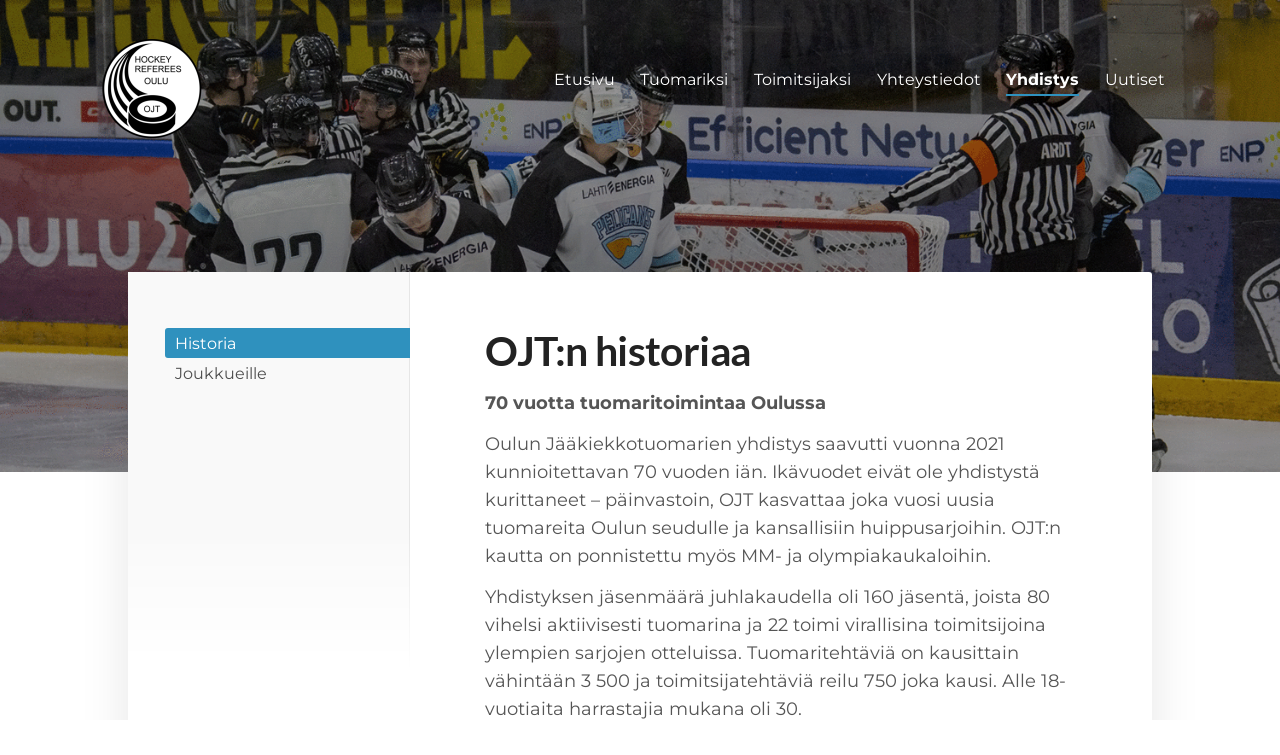

--- FILE ---
content_type: text/html; charset=utf-8
request_url: https://www.oulunjaakiekkotuomarit.fi/yhdistys/historia/
body_size: 4563
content:
<!DOCTYPE html>
<html class="no-js" lang="fi">

<head>
  <title>Historia - Oulun jääkiekkotuomarit ry</title>
  <meta charset="utf-8">
  <meta name="viewport" content="width=device-width,initial-scale=1.0">
  <link rel="preconnect" href="https://fonts.avoine.com" crossorigin>
  <link rel="preconnect" href="https://bin.yhdistysavain.fi" crossorigin>
  <script data-cookieconsent="ignore">
    document.documentElement.classList.replace('no-js', 'js')
  </script>
  
  <link href="https://fonts.avoine.com/fonts/lato/ya.css" rel="stylesheet" class="font-import"><link href="https://fonts.avoine.com/fonts/montserrat/ya.css" rel="stylesheet" class="font-import">
  <link rel="stylesheet" href="/@css/browsing-1.css?b1768915418s1644656576359">
  
<link rel="canonical" href="https://www.oulunjaakiekkotuomarit.fi/yhdistys/historia/"><meta name="description" content="OJT:n historiaa 70 vuotta tuomaritoimintaa Oulussa Oulun Jääkiekkotuomarien yhdistys saavutti vuonna 2021 kunnioitettavan 70 vuoden iän. Ikävuodet eivät ole yhdistystä kurittaneet – päinvastoin, OJT…"><meta itemprop="name" content="Historia"><meta itemprop="url" content="https://www.oulunjaakiekkotuomarit.fi/yhdistys/historia/"><meta property="og:type" content="website"><meta property="og:title" content="Historia"><meta property="og:url" content="https://www.oulunjaakiekkotuomarit.fi/yhdistys/historia/"><meta property="og:description" content="OJT:n historiaa 70 vuotta tuomaritoimintaa Oulussa Oulun Jääkiekkotuomarien yhdistys saavutti vuonna 2021 kunnioitettavan 70 vuoden iän. Ikävuodet eivät ole yhdistystä kurittaneet – päinvastoin, OJT…"><meta property="og:site_name" content="Oulun jääkiekkotuomarit ry"><meta name="twitter:card" content="summary_large_image"><meta name="twitter:title" content="Historia"><meta name="twitter:description" content="OJT:n historiaa 70 vuotta tuomaritoimintaa Oulussa Oulun Jääkiekkotuomarien yhdistys saavutti vuonna 2021 kunnioitettavan 70 vuoden iän. Ikävuodet eivät ole yhdistystä kurittaneet – päinvastoin, OJT…"><link rel="preload" as="image" href="https://bin.yhdistysavain.fi/1606213/qQpVWilpOEwzhG2SSTUi0W4pyu/ojtlogo.png"><link rel="preload" as="image" href="https://bin.yhdistysavain.fi/1606213/r2zTZmzYt3tgvRAJiBEm0WwMsc/U20_tuomarit.gif" imagesrcset="https://bin.yhdistysavain.fi/1606213/r2zTZmzYt3tgvRAJiBEm0WwMsc@500&#x3D;EnwbcYQYjG/U20_tuomarit.gif 500w, https://bin.yhdistysavain.fi/1606213/r2zTZmzYt3tgvRAJiBEm0WwMsc@1000&#x3D;jLfWzcDccx/U20_tuomarit.gif 1000w, https://bin.yhdistysavain.fi/1606213/r2zTZmzYt3tgvRAJiBEm0WwMsc@1500&#x3D;cfnBER82Zu/U20_tuomarit.gif 1500w, https://bin.yhdistysavain.fi/1606213/r2zTZmzYt3tgvRAJiBEm0WwMsc/U20_tuomarit.gif 1900w">

  
  <script type="module" src="/@res/ssr-browsing/ssr-browsing.js?b1768915418"></script>
</head>

<body data-styles-page-id="1">
  
  
  <div id="app" class=""><a class="skip-link noindex" href="#start-of-content">Siirry sivun sisältöön</a><div class="bartender"><!----><div class="d4-mobile-bar noindex"><!----><div class="d4-mobile-bar__col d4-mobile-bar__col--fill"><button class="d4-mobile-bar__item d4-offcanvas-toggle" data-bartender-toggle="top"><span aria-hidden="true" class="icon d4-offcanvas-toggle__icon"><svg style="fill: currentColor; width: 17px; height: 17px" width="1792" height="1792" viewBox="0 0 1792 1792" xmlns="http://www.w3.org/2000/svg">
  <path d="M1664 1344v128q0 26-19 45t-45 19h-1408q-26 0-45-19t-19-45v-128q0-26 19-45t45-19h1408q26 0 45 19t19 45zm0-512v128q0 26-19 45t-45 19h-1408q-26 0-45-19t-19-45v-128q0-26 19-45t45-19h1408q26 0 45 19t19 45zm0-512v128q0 26-19 45t-45 19h-1408q-26 0-45-19t-19-45v-128q0-26 19-45t45-19h1408q26 0 45 19t19 45z"/>
</svg>
</span><span class="d4-offcanvas-toggle__text">Valikko</span></button></div><!----></div><div class="d4-canvas d4-default bartender__content"><header><div class="d4-background-layers"><div class="d4-background-layer d4-background-layer--brightness"></div><div class="d4-background-layer d4-background-layer--overlay"></div><div class="d4-background-layer d4-background-layer--fade"></div></div><div class="d4-header-wrapper"><!----><div class="flex"><div class="flex__logo"><a class="d4-logo d4-logo--horizontal d4-logo--legacy noindex" href="/"><div class="d4-logo__image"></div><div class="d4-logo__textWrap"><span class="d4-logo__text">Oulun jääkiekkotuomarit</span></div></a></div><div class="flex__nav"><nav class="d4-main-nav"><ul class="d4-main-nav__list" tabindex="-1"><!--[--><li class="d4-main-nav__item d4-main-nav__item--level-1"><a class="d4-main-nav__link" href="/" aria-current="false"><!----><span class="d4-main-nav__title">Etusivu</span><!----></a><!----></li><li class="d4-main-nav__item d4-main-nav__item--level-1"><a class="d4-main-nav__link" href="/tuomariksi/" aria-current="false"><!----><span class="d4-main-nav__title">Tuomariksi</span><!----></a><!----></li><li class="d4-main-nav__item d4-main-nav__item--level-1"><a class="d4-main-nav__link" href="/toimitsijaksi/" aria-current="false"><!----><span class="d4-main-nav__title">Toimitsijaksi</span><!----></a><!----></li><li class="d4-main-nav__item d4-main-nav__item--level-1"><a class="d4-main-nav__link" href="/yhteystiedot/" aria-current="false"><!----><span class="d4-main-nav__title">Yhteystiedot</span><!----></a><!----></li><li class="d4-main-nav__item d4-main-nav__item--level-1 d4-main-nav__item--parent nav__item--has-children"><a class="d4-main-nav__link" href="/yhdistys/" aria-current="false"><!----><span class="d4-main-nav__title">Yhdistys</span><!----></a><!----></li><li class="d4-main-nav__item d4-main-nav__item--level-1"><a class="d4-main-nav__link" href="/uutiset/" aria-current="false"><!----><span class="d4-main-nav__title">Uutiset</span><!----></a><!----></li><!--]--></ul></nav></div></div></div><!--[--><!--]--></header><div class="d4-canvas-wrapper"><div class="has-children content"><aside><nav class="d4-sub-nav"><ul class="d4-sub-nav__list" tabindex="-1"><!--[--><li class="d4-sub-nav__item d4-sub-nav__item--level-1 d4-sub-nav__item--parent d4-sub-nav__item--current"><a class="d4-sub-nav__link" href="/yhdistys/historia/" aria-current="page"><!----><span class="d4-sub-nav__title">Historia</span><!----></a><!----></li><li class="d4-sub-nav__item d4-sub-nav__item--level-1"><a class="d4-sub-nav__link" href="/yhdistys/joukkueille/" aria-current="false"><!----><span class="d4-sub-nav__title">Joukkueille</span><!----></a><!----></li><!--]--></ul></nav><div class="zone-container"><div class="zone" data-zone-id="75sidebar"><!----><!--[--><!--]--><!----></div><!----></div></aside><main role="main" id="start-of-content"><div class="zone-container"><div class="zone" data-zone-id="50main"><!----><!--[--><!--[--><div class="widget-container" id="wc-B8gOaSqsIXZE0ZY0sMvy"><div id="widget-B8gOaSqsIXZE0ZY0sMvy" class="widget widget-text"><!--[--><div><h1>OJT:n historiaa</h1></div><!--]--></div></div><!--]--><!--[--><div class="widget-container" id="wc-moWCV83pFmwCacL03Iry"><div id="widget-moWCV83pFmwCacL03Iry" class="widget widget-text"><!--[--><div><p><strong>70 vuotta tuomaritoimintaa Oulussa</strong></p><p>Oulun Jääkiekkotuomarien yhdistys saavutti vuonna 2021 kunnioitettavan 70 vuoden iän. Ikävuodet eivät ole yhdistystä kurittaneet – päinvastoin, OJT kasvattaa joka vuosi uusia tuomareita Oulun seudulle ja kansallisiin huippusarjoihin. OJT:n kautta on ponnistettu myös MM- ja olympiakaukaloihin.</p><p>Yhdistyksen jäsenmäärä juhlakaudella oli 160 jäsentä, joista 80 vihelsi aktiivisesti tuomarina ja 22 toimi virallisina toimitsijoina ylempien sarjojen otteluissa. Tuomaritehtäviä on kausittain vähintään 3 500 ja toimitsijatehtäviä reilu 750 joka kausi. Alle 18-vuotiaita harrastajia mukana oli 30.</p><p>Viimeistään 2000-luvulla OJT vakiinnutti paikkansa arvostettuna tuomari- ja toimitsijakouluttajana. Pelien määrä kasvoi vuosi vuodelta ja oululaisia tuomareita vihelsi kansainvälisissä arvokisoissa. Toimitsijoiden merkitys reaaliaikaisessa tulospalvelussa nosti merkittävästi toimitsijavastuuta.</p><p>2020-luvun alussa valtakunnalliset haasteet ovat kohdanneet myös pohjoisen tuomaritoimintaa. OJT on aina ollut nuorten tuomareiden kasvattaja, joka takaa innostuneelle harrastajalle pitkäjänteisen urapolun. Toiminta on aktiivista, vastuullista ja jäsenten yksilöllisiä kasvutavoitteita tukevaa.</p><p>Vaikka Oulu opiskelukaupunkina tuo uusia tuomareita joka vuosi kaukaloihin, heitä myös lähtee opintojen ja työn perässä muualle. Harrastuksesta muualle lähteneiden ja luopuneiden tilalle tarvitaan lisää tuomaritoiminnasta kiinnostuneita. Yhdistys kehittää toimintaansa innovatiivisesti harrastajien määrän turvaamiseksi ja houkutellakseen esimerkiksi peliuransa lopettaneita mukaan. Tuomariura on erinomainen tapa jatkaa lajin parissa.</p><p>OJT:n virallisten ja ammattitaitoisten toimitsijoiden säännöllisen koulutuksen lisäksi, yhdistys kouluttaa joka kausi myös ison määrän joukkueiden vanhempia toimitsijatehtäviin ja järjestää joukkueille sääntökoulutuksia.</p><p>OJT:n kaiken toiminnan ja koulutuksen lähtökohtana on hyvä sääntöosaaminen sekä laadukas toiminta, jotta jääkiekko pysyy kiinnostavana, turvallisena ja lajinomaisena.</p><p>Lue lisää:  </p><p><a href="https://drive.google.com/file/d/1E3iIO9UHPLpOpN8OMJRUAbSAVaiT0Vce/view" rel="noopener">OJT Ry_ensimmäiset vuosikymmenet.pdf - Google Drive</a></p><p>⁠⁠⁠⁠⁠⁠⁠<a href="https://drive.google.com/file/d/1E12MILfdbpe7EPmqA6nkPls0x_kMaJRq/view" rel="noopener">OJT 60-vuotisjuhlajulkaisu.pdf - Google Drive</a></p><p><br /></p><p><br /></p></div><!--]--></div></div><!--]--><!--]--><!----></div><!----></div></main></div><footer class="d4-footer"><div class="d4-footer__wrap flex"><div class="d4-footer__copylogin copylogin"><span><a id="login-link" href="/@admin/website/?page=%2Fyhdistys%2Fhistoria%2F" target="_top" rel="nofollow" aria-label="Kirjaudu sivustolle"> © </a> Oulun jääkiekkotuomarit ry</span></div><div class="d4-footer__menu footer-menu" data-widget-edit-tip=""><ul><!----><!----><li class="footer-menu__iconItem"><a class="footer-menu__iconLink" href="https://www.facebook.com/oulunjaakiekkotuomarit" target="_blank"><span aria-hidden="true" class="icon footer-menu__icon"><svg style="fill: currentColor; width: 16px; height: 16px" width="1792" height="1792" viewBox="0 0 1792 1792" xmlns="http://www.w3.org/2000/svg" fill="#819798">
  <path d="M1343 12v264h-157q-86 0-116 36t-30 108v189h293l-39 296h-254v759h-306v-759h-255v-296h255v-218q0-186 104-288.5t277-102.5q147 0 228 12z"/>
</svg>
</span><span class="sr-only">Facebook</span></a></li><!----><li class="footer-menu__iconItem"><a class="footer-menu__iconLink" href="https://www.instagram.com/oulunjaakiekkotuomarit/" target="_blank"><span aria-hidden="true" class="icon footer-menu__icon"><svg style="fill: currentColor; width: 16px; height: 16px" xmlns="http://www.w3.org/2000/svg" viewBox="0 0 448 512">
  <path d="M224.1 141c-63.6 0-114.9 51.3-114.9 114.9s51.3 114.9 114.9 114.9S339 319.5 339 255.9 287.7 141 224.1 141zm0 189.6c-41.1 0-74.7-33.5-74.7-74.7s33.5-74.7 74.7-74.7 74.7 33.5 74.7 74.7-33.6 74.7-74.7 74.7zm146.4-194.3c0 14.9-12 26.8-26.8 26.8-14.9 0-26.8-12-26.8-26.8s12-26.8 26.8-26.8 26.8 12 26.8 26.8zm76.1 27.2c-1.7-35.9-9.9-67.7-36.2-93.9-26.2-26.2-58-34.4-93.9-36.2-37-2.1-147.9-2.1-184.9 0-35.8 1.7-67.6 9.9-93.9 36.1s-34.4 58-36.2 93.9c-2.1 37-2.1 147.9 0 184.9 1.7 35.9 9.9 67.7 36.2 93.9s58 34.4 93.9 36.2c37 2.1 147.9 2.1 184.9 0 35.9-1.7 67.7-9.9 93.9-36.2 26.2-26.2 34.4-58 36.2-93.9 2.1-37 2.1-147.8 0-184.8zM398.8 388c-7.8 19.6-22.9 34.7-42.6 42.6-29.5 11.7-99.5 9-132.1 9s-102.7 2.6-132.1-9c-19.6-7.8-34.7-22.9-42.6-42.6-11.7-29.5-9-99.5-9-132.1s-2.6-102.7 9-132.1c7.8-19.6 22.9-34.7 42.6-42.6 29.5-11.7 99.5-9 132.1-9s102.7-2.6 132.1 9c19.6 7.8 34.7 22.9 42.6 42.6 11.7 29.5 9 99.5 9 132.1s2.7 102.7-9 132.1z"/>
</svg>
</span><span class="sr-only">Instagram</span></a></li><li><a href="https://www.yhdistysavain.fi" class="made-with" target="_blank" rel="noopener">Tehty Yhdistysavaimella</a></li></ul></div></div></footer></div></div><div class="d4-offcanvas d4-offcanvas--top bartender__bar bartender__bar--top" aria-label="Valikko" mode="float"><!----><nav class="d4-mobile-nav"><ul class="d4-mobile-nav__list" tabindex="-1"><!--[--><li class="d4-mobile-nav__item d4-mobile-nav__item--level-1"><a class="d4-mobile-nav__link" href="/" aria-current="false"><!----><span class="d4-mobile-nav__title">Etusivu</span><!----></a><!----></li><li class="d4-mobile-nav__item d4-mobile-nav__item--level-1"><a class="d4-mobile-nav__link" href="/tuomariksi/" aria-current="false"><!----><span class="d4-mobile-nav__title">Tuomariksi</span><!----></a><!----></li><li class="d4-mobile-nav__item d4-mobile-nav__item--level-1"><a class="d4-mobile-nav__link" href="/toimitsijaksi/" aria-current="false"><!----><span class="d4-mobile-nav__title">Toimitsijaksi</span><!----></a><!----></li><li class="d4-mobile-nav__item d4-mobile-nav__item--level-1"><a class="d4-mobile-nav__link" href="/yhteystiedot/" aria-current="false"><!----><span class="d4-mobile-nav__title">Yhteystiedot</span><!----></a><!----></li><li class="d4-mobile-nav__item d4-mobile-nav__item--level-1 d4-mobile-nav__item--parent d4-mobile-nav__item--has-children"><a class="d4-mobile-nav__link" href="/yhdistys/" aria-current="false"><!----><span class="d4-mobile-nav__title">Yhdistys</span><!----></a><!--[--><button class="navExpand navExpand--active" data-text-expand="Näytä sivun Yhdistys alasivut" data-text-unexpand="Piilota sivun Yhdistys alasivut" aria-label="Näytä sivun Yhdistys alasivut" aria-controls="nav__list--2" aria-expanded="true"><span aria-hidden="true" class="icon navExpand__icon navExpand__icon--plus"><svg style="fill: currentColor; width: 14px; height: 14px" width="11" height="11" viewBox="0 0 11 11" xmlns="http://www.w3.org/2000/svg">
  <path d="M11 5.182v.636c0 .227-.08.42-.24.58-.158.16-.35.238-.578.238H6.636v3.546c0 .227-.08.42-.238.58-.16.158-.353.238-.58.238h-.636c-.227 0-.42-.08-.58-.24-.16-.158-.238-.35-.238-.578V6.636H.818c-.227 0-.42-.08-.58-.238C.08 6.238 0 6.045 0 5.818v-.636c0-.227.08-.42.24-.58.158-.16.35-.238.578-.238h3.546V.818c0-.227.08-.42.238-.58.16-.158.353-.238.58-.238h.636c.227 0 .42.08.58.24.16.158.238.35.238.578v3.546h3.546c.227 0 .42.08.58.238.158.16.238.353.238.58z" fill-rule="nonzero"/>
</svg>
</span><span aria-hidden="true" class="icon navExpand__icon navExpand__icon--minus"><svg style="fill: currentColor; width: 14px; height: 14px" width="1792" height="1792" viewBox="0 0 1792 1792" xmlns="http://www.w3.org/2000/svg">
  <path d="M1600 736v192q0 40-28 68t-68 28h-1216q-40 0-68-28t-28-68v-192q0-40 28-68t68-28h1216q40 0 68 28t28 68z"/>
</svg>
</span></button><ul class="d4-mobile-nav__list" tabindex="-1" id="nav__list--2" aria-label="Sivun Yhdistys alasivut"><!--[--><li class="d4-mobile-nav__item d4-mobile-nav__item--level-2 d4-mobile-nav__item--parent d4-mobile-nav__item--current"><a class="d4-mobile-nav__link" href="/yhdistys/historia/" aria-current="page"><!----><span class="d4-mobile-nav__title">Historia</span><!----></a><!----></li><li class="d4-mobile-nav__item d4-mobile-nav__item--level-2"><a class="d4-mobile-nav__link" href="/yhdistys/joukkueille/" aria-current="false"><!----><span class="d4-mobile-nav__title">Joukkueille</span><!----></a><!----></li><!--]--></ul><!--]--></li><li class="d4-mobile-nav__item d4-mobile-nav__item--level-1"><a class="d4-mobile-nav__link" href="/uutiset/" aria-current="false"><!----><span class="d4-mobile-nav__title">Uutiset</span><!----></a><!----></li><!--]--></ul></nav></div></div><!----></div>
  
  
  
  <script data-cookieconsent="ignore">window.__INITIAL_STATE__=[]</script>
  <div id="flyout-mount-point" class="flyout-mount-point"></div>
</body>

</html>
